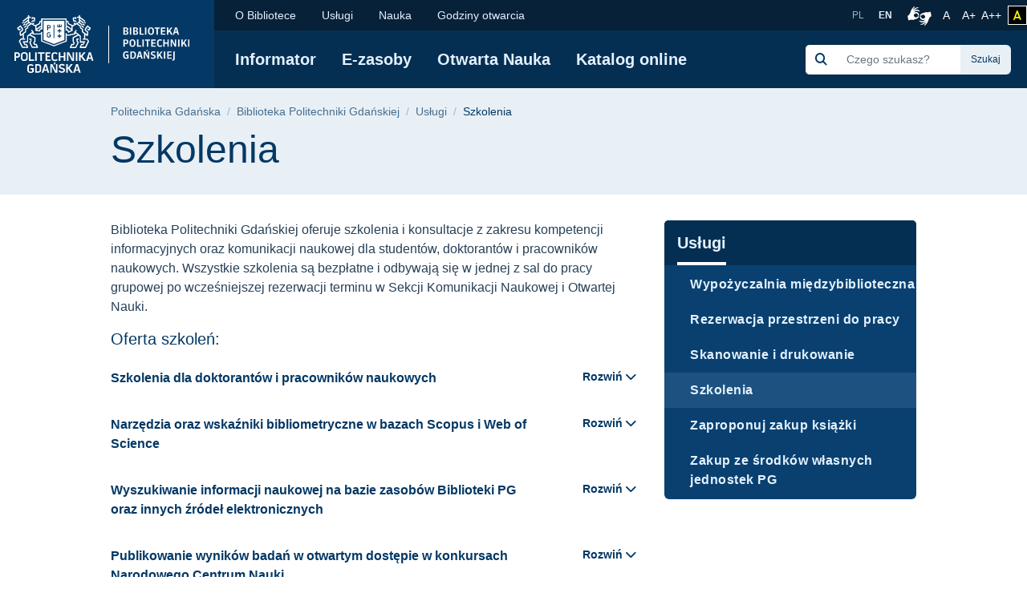

--- FILE ---
content_type: text/html; charset=UTF-8
request_url: https://pg.edu.pl/biblioteka-pg/uslugi/szkolenia
body_size: 58618
content:
<!DOCTYPE html>
<html lang="pl" dir="ltr" prefix="content: http://purl.org/rss/1.0/modules/content/  dc: http://purl.org/dc/terms/  foaf: http://xmlns.com/foaf/0.1/  og: http://ogp.me/ns#  rdfs: http://www.w3.org/2000/01/rdf-schema#  schema: http://schema.org/  sioc: http://rdfs.org/sioc/ns#  sioct: http://rdfs.org/sioc/types#  skos: http://www.w3.org/2004/02/skos/core#  xsd: http://www.w3.org/2001/XMLSchema# ">
<head>

  <meta charset="utf-8" />
<meta name="description" content="Biblioteka Politechniki Gdańskiej oferuje szkolenia i konsultacje z zakresu kompetencji informacyjnych oraz komunikacji naukowej dla studentów, doktorantów i pracowników naukowych. Wszystkie szkolenia są bezpłatne i odbywają się w jednej z sal do pracy grupowej po wcześniejszej rezerwacji terminu w Sekcji Komunikacji Naukowej i Otwartej Nauki." />
<link rel="canonical" href="https://pg.edu.pl/biblioteka-pg/uslugi/szkolenia" />
<meta name="MobileOptimized" content="width" />
<meta name="HandheldFriendly" content="true" />
<meta name="viewport" content="width=device-width, initial-scale=1.0" />
<link rel="icon" href="/themes/custom/politechnika_gdanska/favicon.ico" type="image/vnd.microsoft.icon" />

    <title>Szkolenia - Biblioteka Politechniki Gdańskiej | Politechnika Gdańska</title>
    <link rel="apple-touch-icon" sizes="180x180" href="https://pg.edu.pl/themes/custom/politechnika_gdanska/apple-touch-icon.png">
<link rel="icon" type="image/png" sizes="32x32" href="https://pg.edu.pl/themes/custom/politechnika_gdanska/favicon-32x32.png">
<link rel="icon" type="image/png" sizes="16x16" href="https://pg.edu.pl/themes/custom/politechnika_gdanska/favicon-16x16.png">
<link rel="manifest" href="https://pg.edu.pl/themes/custom/politechnika_gdanska/site.webmanifest">
<link rel="mask-icon" href="https://pg.edu.pl/themes/custom/politechnika_gdanska/safari-pinned-tab.svg" color="#000">
<meta name="msapplication-TileColor" content="#0265f5">
<meta name="theme-color" content="#ffffff">
    <link rel="stylesheet" media="all" href="/files/css/css_Q4dLNl8H_CmcEpe-yIa_ugdJB858mJe7LnDpXgzTK0U.css" />
<link rel="stylesheet" media="all" href="/files/css/css_8PQd4ok3IeoyY5h0LRxx0BZ_tSmrA6R4QRnO3g_qhzg.css" />

    

    <meta property="og:title" content="Szkolenia - Biblioteka Politechniki Gdańskiej | Politechnika Gdańska" />
    <meta property="og:url" content="https://pg.edu.pl/biblioteka-pg/uslugi/szkolenia" />
    <meta property="og:locale" content="pl" />
    <meta property="og:locale:alternate" content="en" />
    <meta property="og:type" content="website" />
    <meta property="og:description" content="Biblioteka Politechniki Gdańskiej oferuje szkolenia i konsultacje z zakresu kompetencji informacyjnych oraz komunikacji naukowej dla studentów, doktorantów i pracowników naukowych. Wszystkie szkolenia są bezpłatne i odbywają się w jednej z sal do pracy grupowej po wcześniejszej rezerwacji terminu w Sekcji Komunikacji Naukowej i Otwartej Nauki." />

          <meta property="og:image" content="https://pg.edu.pl/themes/custom/politechnika_gdanska/images/open-graph/pg-preview-image-pl" />
        <link rel="alternate" hreflang="pl" href="https://pg.edu.pl/biblioteka-pg/uslugi/szkolenia"/>
        <link rel="preconnect" href="https://fonts.gstatic.com">
    <link href="https://fonts.googleapis.com/css2?family=Open+Sans:wght@600&display=swap" rel="stylesheet">
    <meta name="google-site-verification" content="vXRAZ-rX3epUaVWUveBH342mHB2Ad8Y36sxHZIOa5OE" />
    <meta name="deklaracja-dostępności" content="https://pg.edu.pl/deklaracja-dostepnosci">
    <script>
  (function(w,d,s,l,i){w[l]=w[l]||[];w[l].push({'gtm.start':
      new Date().getTime(),event:'gtm.js'});var f=d.getElementsByTagName(s)[0],
    j=d.createElement(s),dl=l!='dataLayer'?'&l='+l:'';j.async=true;j.src=
    'https://www.googletagmanager.com/gtm.js?id='+i+dl;f.parentNode.insertBefore(j,f);
  })(window,document,'script','dataLayer','GTM-5KXDQ3H');
</script>

    </head>
<body class="path-node page-node-type-page">
    <noscript>
  <iframe src="https://www.googletagmanager.com/ns.html?id=GTM-5KXDQ3H" height="0" width="0" style="display:none;visibility:hidden"></iframe>
</noscript>

<ul class="skip-links list-unstyled ">
  <li><a href="#main-nav" class="visually-hidden focusable">Przejdź do menu głównego</a></li>
  <li><a href="#" class="visually-hidden focusable" onclick="document.getElementById('edit-keys--2').focus();">Przejdź do wyszukiwarki</a></li>
  <li><a href="#content" class="visually-hidden focusable">Przejdź do treści</a></li>
  </ul>

<h1 class="sr-only">Szkolenia - Biblioteka Politechniki Gdańskiej | Politechnika Gdańska</h1>


  <div class="dialog-off-canvas-main-canvas" data-off-canvas-main-canvas>
      <script type="application/ld+json">
  {
    "@id": "https://pg.edu.pl",
    "@context": "https://schema.org",
    "@type": "CollegeOrUniversity",
    "name": "Politechnika Gdańska",
    "slogan": "Historia mądrością, przyszłość wyzwaniem",
    "url": "https://pg.edu.pl/",
    "logo": "https://pg.edu.pl/themes/custom/politechnika_gdanska/images/data-types/logo-pl.jpg",
    "startDate": "1945",
    "sameAs": [
      "https://www.facebook.com/PolitechnikaGdanska",
      "https://www.instagram.com/politechnika_gdanska/",
      "https://www.youtube.com/user/politechnikagdanska",
      "https://www.linkedin.com/school/politechnika-gda%C5%84ska/",
      "https://pl.wikipedia.org/wiki/Politechnika_Gda%C5%84ska"
    ],
    "address": {
      "@type": "PostalAddress",
      "streetAddress": "Gabriela Narutowicza 11/12",
      "addressLocality": "Gdańsk",
      "addressRegion": "Pomorskie",
      "postalCode": "80-233",
      "addressCountry": "PL"
    },
    "contactPoint": [
      {
        "@type": "ContactPoint",
        "telephone": "583471100",
        "contactType": "Infolinia"
      },{
        "@type": "ContactPoint",
        "telephone": "583486700",
        "contactType": "Informacje o rekrutacji"
      }
    ],
    "hasMap": "https://campus.pg.edu.pl/",
    "geo": {
      "@type": "GeoCoordinates",
      "latitude": 54.370867,
      "longitude": 18.616314290832513
    }
  }
</script>


  <script type="application/ld+json">
    {
      "@context": "https://schema.org",
      "@type": "WebSite",
      "url": "https://pg.edu.pl/",
      "potentialAction": {
        "@type": "SearchAction",
        "target": {
          "@type": "EntryPoint",
          "urlTemplate": "https://pg.edu.pl/search/global?keys={search_term_string}"
        },
        "query-input": "required name=search_term_string"
      }
    }
  </script>



  <header class="mobile-header d-xl-none ">
    <!-- mobile header -->
    <div class="row no-gutters mobile-logo">
      <div class="col justify-content-between align-items-center d-flex">
        <div class="d-flex mobile-logo-graphics">
                                    <a href="https://pg.edu.pl" class="d-inline-block pg-main-logo">
                <img src="/themes/custom/politechnika_gdanska/images/pg-mobile-logotyp.svg" alt=" Strona główna - Politechnika Gdańska">
              </a>
                      
                      <a href="" class="d-inline-block pg-faculty-logo microsite_logo">
                        <img src="/files/2022-01/pg-logotyp-bpg.svg" alt="Logo Biblioteka Politechniki Gdański" loading="lazy" typeof="foaf:Image" class="img-fluid" />



  
            </a>
                  </div>

        <button class="hamburger hamburger--collapse collapsed" type="button" data-toggle="collapse"
                data-target="#mobile-navigation" aria-controls="mobile-navigation" aria-expanded="false"
                aria-label="Nawigacja mobilna">
          <div class="hamburger-box">
            <div class="hamburger-inner"></div>
          </div>
        </button>
      </div>
    </div>
    <div class="row no-gutters collapse" id="mobile-navigation">
      <div class="col">
          <div>
    <div class="search-group ml-xl-4 ml-xxl-0 mb-xl-2 mb-xxl-0">
  <form block="formularzwyszukiwania" action="/search/global" method="get" id="search-block-form" accept-charset="UTF-8">
  <div class="input-group">
            <div class="input-group-prepend">
              <span class="input-group-text"><img src="https://pg.edu.pl/themes/custom/politechnika_gdanska/images/icon/search-s.svg" alt="Szukaj"></span>
            </div><div class="js-form-item form-item js-form-type-search form-item-keys js-form-item-keys form-no-label">
      <label for="edit-keys" class="visually-hidden">Szukaj</label>
        <input title="Wprowadź słowa, które mają zostać wyszukane." class="form-control search rounded-0 form-search" placeholder="Czego szukasz?" data-drupal-selector="edit-keys" type="search" id="edit-keys" name="keys" value="" size="15" maxlength="128" />

        </div>
<div class="input-group-append"><input class="btn btn-search button js-form-submit form-submit" data-drupal-selector="edit-actions" type="submit" id="edit-actions" value="Szukaj" />
</div>
        </div>
</form>

</div>

      
<nav class="mobile-menu">
            <ul block="mainmenu_mobile" class="list-group list-group-flush level-0">
            <li class="list-group-item">
        <a href="https://pg.edu.pl/biblioteka-pg/informator" data-drupal-link-system-path="node/4307">Informator</a>
                            <button class="btn btn-link show-hide collapsed" data-toggle="collapse" href="#menu-0-1" role="button" aria-expanded="false" aria-controls="menu-0-1">
            <img src="/themes/custom/politechnika_gdanska/images/icon/chevron-down.svg" alt="" aria-hidden="true">
            <span class="sr-only">rozwiń / ukryj kolejny poziom menu</span>
          </button>
                    <ul class="list-group list-group-flush collapse level-1" id="menu-0-1">
              <li class="list-group-item">
        <a href="/biblioteka-pg/informator/zasady-korzystania" data-drupal-link-system-path="node/4324">Zasady korzystania</a>
              </li>
          <li class="list-group-item">
        <a href="https://pg.edu.pl/biblioteka-pg/informator/biblioteka-glowna-i-filie">Biblioteka Główna i filie</a>
              </li>
          <li class="list-group-item">
        <a href="https://pg.edu.pl/node/18717">BPG bez barier</a>
              </li>
          <li class="list-group-item">
        <a href="https://pg.edu.pl/biblioteka-pg/informator/kompetencje-informacyjne" data-drupal-link-system-path="node/2086">Kompetencje informacyjne</a>
              </li>
          <li class="list-group-item">
        <a href="https://pg.edu.pl/biblioteka-pg/informator/regulaminy" data-drupal-link-system-path="node/18414">Regulaminy</a>
              </li>
          <li class="list-group-item">
        <a href="https://pg.edu.pl/biblioteka-pg/informator/faq" data-drupal-link-system-path="node/4325">FAQ</a>
              </li>
          <li class="list-group-item">
        <a href="https://ankiety.pg.edu.pl/722141?lang=pl" target="_blank" rel="noopener nofollow">Zadaj pytanie</a>
              </li>
      </ul>
    
              </li>
          <li class="list-group-item">
        <a href="https://pg.edu.pl/biblioteka-pg/e-zasoby" data-drupal-link-system-path="node/4309">E-zasoby</a>
                            <button class="btn btn-link show-hide collapsed" data-toggle="collapse" href="#menu-0-2" role="button" aria-expanded="false" aria-controls="menu-0-2">
            <img src="/themes/custom/politechnika_gdanska/images/icon/chevron-down.svg" alt="" aria-hidden="true">
            <span class="sr-only">rozwiń / ukryj kolejny poziom menu</span>
          </button>
                    <ul class="list-group list-group-flush collapse level-1" id="menu-0-2">
              <li class="list-group-item">
        <a href="https://katalogbpg.pg.edu.pl/discovery/dbsearch?vid=48FAR_PGD%3A48PGD&amp;lang=pl" target="_blank" rel="noopener nofollow">Bazy danych</a>
              </li>
          <li class="list-group-item">
        <a href="https://browzine.com/libraries/3528/subjects" target="_blank" rel="noopener nofollow">E-czasopisma</a>
              </li>
          <li class="list-group-item">
        <a href="https://pg.edu.pl/biblioteka-pg/e-zasoby/wsparcie-e-zasobow" data-drupal-link-system-path="node/23846">Wsparcie e-zasobów</a>
              </li>
          <li class="list-group-item">
        <a href="https://pg.edu.pl/biblioteka-pg/e-zasoby/bazy-w-dostepie-testowym" data-drupal-link-system-path="node/2083">Bazy w dostępie testowym</a>
              </li>
          <li class="list-group-item">
        <a href="https://pg.edu.pl/biblioteka-pg/e-zasoby/most-wiedzy" data-drupal-link-system-path="node/18381">MOST Wiedzy</a>
              </li>
          <li class="list-group-item">
        <a href="https://pg.edu.pl/biblioteka-pg/e-zasoby/pomorska-biblioteka-cyfrowa" data-drupal-link-system-path="node/18384">Pomorska Biblioteka Cyfrowa</a>
              </li>
          <li class="list-group-item">
        <a href="https://pg.edu.pl/biblioteka-pg/e-zasoby/normy" data-drupal-link-system-path="node/17373">Normy</a>
              </li>
          <li class="list-group-item">
        <a href="https://muzealia.pg.edu.pl/" target="_blank" rel="noopener nofollow">Katalog Zbiorów Muzealnych</a>
              </li>
      </ul>
    
              </li>
          <li class="list-group-item">
        <a href="https://pg.edu.pl/centrum-kompetencji-otwartej-nauki" data-drupal-link-system-path="node/3932">Otwarta Nauka</a>
              </li>
          <li class="list-group-item">
        <a href="https://katalogbpg.pg.edu.pl/" target="_blank" rel="noopener nofollow">Katalog online</a>
              </li>
      </ul>
    
</nav>


  
      
<nav class="mobile-secondmenu">
          <ul block="secondmenu_mobile" class="list-group list-group-flush level-0">
            <li class="list-group-item">
        <a href="https://pg.edu.pl/biblioteka-pg/o-bibliotece" data-drupal-link-system-path="node/4311">O Bibliotece</a>
                            <button class="btn btn-link show-hide collapsed" data-toggle="collapse" href="#menu-second-0-1" role="button" aria-expanded="false" aria-controls="menu-second-0-1">
            <img src="/themes/custom/politechnika_gdanska/images/icon/chevron-down.svg" alt="" aria-hidden="true">
            <span class="sr-only">rozwiń / ukryj kolejny poziom menu</span>
          </button>
                    <ul class="list-group list-group-flush collapse level-1" id="menu-second-0-1">
              <li class="list-group-item">
        <a href="https://pg.edu.pl/biblioteka-pg/o-bibliotece/struktura-organizacyjna" data-drupal-link-system-path="node/4261">Struktura organizacyjna</a>
              </li>
          <li class="list-group-item">
        <a href="https://pg.edu.pl/biblioteka-pg/o-bibliotece/zbiory" data-drupal-link-system-path="node/18969">Zbiory</a>
              </li>
          <li class="list-group-item">
        <a href="https://pg.edu.pl/biblioteka-pg/o-bibliotece/dzialalnosc" data-drupal-link-system-path="node/18461">Działalność</a>
              </li>
          <li class="list-group-item">
        <a href="https://pg.edu.pl/biblioteka-pg/o-bibliotece/historia-bpg">Historia BPG</a>
              </li>
          <li class="list-group-item">
        <a href="https://pg.edu.pl/biblioteka-pg/o-bibliotece/kontakt" data-drupal-link-system-path="node/18546">Kontakt</a>
              </li>
      </ul>
    
              </li>
          <li class="list-group-item">
        <a href="https://pg.edu.pl/biblioteka-pg/uslugi" data-drupal-link-system-path="node/4313">Usługi</a>
                            <button class="btn btn-link show-hide collapsed" data-toggle="collapse" href="#menu-second-0-2" role="button" aria-expanded="true" aria-controls="menu-second-0-2">
            <img src="/themes/custom/politechnika_gdanska/images/icon/chevron-down.svg" alt="" aria-hidden="true">
            <span class="sr-only">rozwiń / ukryj kolejny poziom menu</span>
          </button>
                    <ul class="list-group list-group-flush collapse level-1" id="menu-second-0-2">
              <li class="list-group-item">
        <a href="https://pg.edu.pl/biblioteka-pg/uslugi/wypozyczalnia-miedzybiblioteczna" data-drupal-link-system-path="node/18516">Wypożyczalnia międzybiblioteczna</a>
              </li>
          <li class="list-group-item">
        <a href="https://pg.edu.pl/biblioteka-pg/uslugi/rezerwacja-przestrzeni-do-pracy" data-drupal-link-system-path="node/18663">Rezerwacja przestrzeni do pracy</a>
              </li>
          <li class="list-group-item">
        <a href="https://pg.edu.pl/biblioteka-pg/uslugi/skanowanie-i-drukowanie" data-drupal-link-system-path="node/18838">Skanowanie i drukowanie</a>
              </li>
          <li class="list-group-item">
        <a href="https://pg.edu.pl/biblioteka-pg/uslugi/szkolenia" data-drupal-link-system-path="node/4320" class="is-active">Szkolenia</a>
              </li>
          <li class="list-group-item">
        <a href="https://pg.edu.pl/biblioteka-pg/uslugi/zaproponuj-zakup-ksiazki" data-drupal-link-system-path="node/18515">Zaproponuj zakup książki</a>
              </li>
          <li class="list-group-item">
        <a href="https://pg.edu.pl/biblioteka-pg/uslugi/zakup-ze-srodkow-wlasnych-jednostek-pg" data-drupal-link-system-path="node/18967">Zakup ze środków własnych jednostek PG</a>
              </li>
      </ul>
    
              </li>
          <li class="list-group-item">
        <a href="https://pg.edu.pl/biblioteka-pg/nauka" data-drupal-link-system-path="node/4310">Nauka</a>
                            <button class="btn btn-link show-hide collapsed" data-toggle="collapse" href="#menu-second-0-3" role="button" aria-expanded="false" aria-controls="menu-second-0-3">
            <img src="/themes/custom/politechnika_gdanska/images/icon/chevron-down.svg" alt="" aria-hidden="true">
            <span class="sr-only">rozwiń / ukryj kolejny poziom menu</span>
          </button>
                    <ul class="list-group list-group-flush collapse level-1" id="menu-second-0-3">
              <li class="list-group-item">
        <a href="https://pg.edu.pl/biblioteka-pg/nauka/prace-doktorskie" data-drupal-link-system-path="node/18409">Prace doktorskie</a>
              </li>
          <li class="list-group-item">
        <a href="https://pg.edu.pl/biblioteka-pg/nauka/dorobek-naukowy" data-drupal-link-system-path="node/2298">Dorobek naukowy</a>
              </li>
          <li class="list-group-item">
        <a href="https://pg.edu.pl/biblioteka-pg/nauka/bibliometria" data-drupal-link-system-path="node/18386">Bibliometria</a>
              </li>
          <li class="list-group-item">
        <a href="https://pg.edu.pl/biblioteka-pg/nauka/rzetelnosc-badan-naukowych" data-drupal-link-system-path="node/17622">Rzetelność badań naukowych</a>
              </li>
          <li class="list-group-item">
        <a href="https://pg.edu.pl/biblioteka-pg/nauka/gdzie-publikowac" data-drupal-link-system-path="node/4331">Gdzie publikować?</a>
              </li>
          <li class="list-group-item">
        <a href="https://pg.edu.pl/biblioteka-pg/nauka/ocena-wnioskow-w-ncn" data-drupal-link-system-path="node/23417">Ocena wniosków w NCN</a>
              </li>
      </ul>
    
              </li>
          <li class="list-group-item">
        <a href="https://pg.edu.pl/biblioteka-pg/godziny-otwarcia" data-drupal-link-system-path="node/2080">Godziny otwarcia</a>
              </li>
      </ul>
    
</nav>


  <div class="language-switcher-language-entity block block-language block-language-blocklanguage-interface" id="block-przelacznikwersjijezykowej" role="navigation">
  
    
      <ul class="list-unstyled language-select"><li class="">
        <a hreflang="pl" data-drupal-link-system-path="node/4320" class="pl is-active" href="https://pg.edu.pl/biblioteka-pg/uslugi/szkolenia">
            PL
        </a>
      </li><li class="">
        <a  hreflang="en" data-drupal-link-system-path="node/5417" class="en" href="https://pg.edu.pl/en/gdansk-tech-library/services">
            EN
        </a>
      </li></ul>
  </div>

  </div>

      </div>
    </div>
  </header>

  <header class="desktop-header d-none d-xl-block ">
    <!-- desktop header -->
    <div class="container-wide">
      <div class="row no-gutters">
        <div class="col-auto d-flex align-items-center header-logo">

                      <a href="https://pg.edu.pl" class="pg-main-logo">
              <img src="/themes/custom/politechnika_gdanska/images/pg-logotyp.svg" alt=" Strona główna - Politechnika Gdańska">
            </a>
          
                      <a href="https://pg.edu.pl/biblioteka-pg" class="d-inline-block pg-faculty-logo microsite_logo">
                        <img src="/files/2022-01/pg-logotyp-bpg.svg" alt="Logo Biblioteka Politechniki Gdański" loading="lazy" typeof="foaf:Image" class="img-fluid" />



  
            </a>
          
        </div>
        <div class="col d-flex flex-column">
          <div class="small-bar d-flex align-items-center justify-content-end">

                
      
<nav class="second-nav mr-auto">
        
        <ul block="secondmenu" class="list-unstyled list-inline m-0 mr-auto">
    
                <li class="list-inline-item">
            <a href="https://pg.edu.pl/biblioteka-pg/o-bibliotece" data-drupal-link-system-path="node/4311">O Bibliotece</a>
                  
          <ul class="list-unstyled next-level rounded-bottom">
    
                  <li>
            <a href="https://pg.edu.pl/biblioteka-pg/o-bibliotece/struktura-organizacyjna" data-drupal-link-system-path="node/4261">Struktura organizacyjna</a>
            </li>
                  <li>
            <a href="https://pg.edu.pl/biblioteka-pg/o-bibliotece/zbiory" data-drupal-link-system-path="node/18969">Zbiory</a>
            </li>
                  <li>
            <a href="https://pg.edu.pl/biblioteka-pg/o-bibliotece/dzialalnosc" data-drupal-link-system-path="node/18461">Działalność</a>
            </li>
                  <li>
            <a href="https://pg.edu.pl/biblioteka-pg/o-bibliotece/historia-bpg">Historia BPG</a>
            </li>
                  <li>
            <a href="https://pg.edu.pl/biblioteka-pg/o-bibliotece/kontakt" data-drupal-link-system-path="node/18546">Kontakt</a>
            </li>
    
    </ul>
  

            </li>
                <li class="list-inline-item">
            <a href="https://pg.edu.pl/biblioteka-pg/uslugi" data-drupal-link-system-path="node/4313">Usługi</a>
                  
          <ul class="list-unstyled next-level rounded-bottom">
    
                  <li>
            <a href="https://pg.edu.pl/biblioteka-pg/uslugi/wypozyczalnia-miedzybiblioteczna" data-drupal-link-system-path="node/18516">Wypożyczalnia międzybiblioteczna</a>
            </li>
                  <li>
            <a href="https://pg.edu.pl/biblioteka-pg/uslugi/rezerwacja-przestrzeni-do-pracy" data-drupal-link-system-path="node/18663">Rezerwacja przestrzeni do pracy</a>
            </li>
                  <li>
            <a href="https://pg.edu.pl/biblioteka-pg/uslugi/skanowanie-i-drukowanie" data-drupal-link-system-path="node/18838">Skanowanie i drukowanie</a>
            </li>
                  <li>
            <a href="https://pg.edu.pl/biblioteka-pg/uslugi/szkolenia" data-drupal-link-system-path="node/4320" class="is-active">Szkolenia</a>
            </li>
                  <li>
            <a href="https://pg.edu.pl/biblioteka-pg/uslugi/zaproponuj-zakup-ksiazki" data-drupal-link-system-path="node/18515">Zaproponuj zakup książki</a>
            </li>
                  <li>
            <a href="https://pg.edu.pl/biblioteka-pg/uslugi/zakup-ze-srodkow-wlasnych-jednostek-pg" data-drupal-link-system-path="node/18967">Zakup ze środków własnych jednostek PG</a>
            </li>
    
    </ul>
  

            </li>
                <li class="list-inline-item">
            <a href="https://pg.edu.pl/biblioteka-pg/nauka" data-drupal-link-system-path="node/4310">Nauka</a>
                  
          <ul class="list-unstyled next-level rounded-bottom">
    
                  <li>
            <a href="https://pg.edu.pl/biblioteka-pg/nauka/prace-doktorskie" data-drupal-link-system-path="node/18409">Prace doktorskie</a>
            </li>
                  <li>
            <a href="https://pg.edu.pl/biblioteka-pg/nauka/dorobek-naukowy" data-drupal-link-system-path="node/2298">Dorobek naukowy</a>
            </li>
                  <li>
            <a href="https://pg.edu.pl/biblioteka-pg/nauka/bibliometria" data-drupal-link-system-path="node/18386">Bibliometria</a>
            </li>
                  <li>
            <a href="https://pg.edu.pl/biblioteka-pg/nauka/rzetelnosc-badan-naukowych" data-drupal-link-system-path="node/17622">Rzetelność badań naukowych</a>
            </li>
                  <li>
            <a href="https://pg.edu.pl/biblioteka-pg/nauka/gdzie-publikowac" data-drupal-link-system-path="node/4331">Gdzie publikować?</a>
            </li>
                  <li>
            <a href="https://pg.edu.pl/biblioteka-pg/nauka/ocena-wnioskow-w-ncn" data-drupal-link-system-path="node/23417">Ocena wniosków w NCN</a>
            </li>
    
    </ul>
  

            </li>
                <li class="list-inline-item">
            <a href="https://pg.edu.pl/biblioteka-pg/godziny-otwarcia" data-drupal-link-system-path="node/2080">Godziny otwarcia</a>
            </li>
    
    </ul>
  

</nav>


  <div class="language-switcher-language-entity block block-language block-language-blocklanguage-interface" id="block-language-switcher" role="navigation">
  
    
      <ul class="list-unstyled language-select"><li class="">
        <a hreflang="pl" data-drupal-link-system-path="node/4320" class="pl is-active" href="https://pg.edu.pl/biblioteka-pg/uslugi/szkolenia">
            PL
        </a>
      </li><li class="">
        <a  hreflang="en" data-drupal-link-system-path="node/5417" class="en" href="https://pg.edu.pl/en/gdansk-tech-library/services">
            EN
        </a>
      </li></ul>
  </div>



            <a class="migam_icon" href="https://tlumacz.migam.org/nrUOObPmBSjThPHoLNRG" rel="nofollow">
              <img src="/themes/custom/politechnika_gdanska/images/migam_icon.svg" alt="">
              <span class="sr-only">Połączenie z tłumaczem języka migowego</span>
            </a>

            <ul class="list-unstyled list-inline p-0 m-0">
              <li class="list-inline-item mr-0">
                <a class="fontsize-block" href="https://pg.edu.pl/biblioteka-pg/uslugi/szkolenia?fontsize=fontsize-normal" rel="nofollow">
                  A
                  <span class="sr-only">Rozmiar czcionki normalny</span>
                </a>
              </li>
              <li class="list-inline-item mr-0">
                <a class="fontsize-block" href="https://pg.edu.pl/biblioteka-pg/uslugi/szkolenia?fontsize=fontsize-medium" rel="nofollow">
                  A+
                  <span class="sr-only">Czcionka większa</span>
                </a>
              </li>
              <li class="list-inline-item mr-2">
                <a class="fontsize-block" href="https://pg.edu.pl/biblioteka-pg/uslugi/szkolenia?fontsize=fontsize-large" rel="nofollow">
                  A++
                  <span class="sr-only">Czcionka największa</span>
                </a>
              </li>
            </ul>
            <a class="contrast-block contrast-change-link" href="https://pg.edu.pl/biblioteka-pg/uslugi/szkolenia?contrast=contrast-yb" rel="nofollow">
              <i class="fa-solid fa-a" aria-hidden="true"></i>
              <span class="sr-only">zmień kontrast</span>
            </a>

          </div>
          <div
            class="main-bar d-flex flex-grow-1 flex-wrap flex-xl-row align-items-xl-center justify-content-xl-left justify-content-xxl-between align-items-xl-left">

                
      
<nav id="main-nav"  class="main-nav">
    
        <ul block="mainmenu_desktop" class="list-unstyled list-inline m-0">
    
                <li class="list-inline-item">
            <a href="https://pg.edu.pl/biblioteka-pg/informator" data-drupal-link-system-path="node/4307">Informator</a>
                  
        <ul class="list-unstyled next-level rounded-bottom">
    
                  <li>
            <a href="/biblioteka-pg/informator/zasady-korzystania" data-drupal-link-system-path="node/4324">Zasady korzystania</a>
            </li>
                  <li>
            <a href="https://pg.edu.pl/biblioteka-pg/informator/biblioteka-glowna-i-filie">Biblioteka Główna i filie</a>
            </li>
                  <li>
            <a href="https://pg.edu.pl/node/18717">BPG bez barier</a>
            </li>
                  <li>
            <a href="https://pg.edu.pl/biblioteka-pg/informator/kompetencje-informacyjne" data-drupal-link-system-path="node/2086">Kompetencje informacyjne</a>
            </li>
                  <li>
            <a href="https://pg.edu.pl/biblioteka-pg/informator/regulaminy" data-drupal-link-system-path="node/18414">Regulaminy</a>
            </li>
                  <li>
            <a href="https://pg.edu.pl/biblioteka-pg/informator/faq" data-drupal-link-system-path="node/4325">FAQ</a>
            </li>
                  <li>
            <a href="https://ankiety.pg.edu.pl/722141?lang=pl" target="_blank" rel="noopener nofollow">Zadaj pytanie</a>
            </li>
    
  </ul>
  

            </li>
                <li class="list-inline-item">
            <a href="https://pg.edu.pl/biblioteka-pg/e-zasoby" data-drupal-link-system-path="node/4309">E-zasoby</a>
                  
        <ul class="list-unstyled next-level rounded-bottom">
    
                  <li>
            <a href="https://katalogbpg.pg.edu.pl/discovery/dbsearch?vid=48FAR_PGD%3A48PGD&amp;lang=pl" target="_blank" rel="noopener nofollow">Bazy danych</a>
            </li>
                  <li>
            <a href="https://browzine.com/libraries/3528/subjects" target="_blank" rel="noopener nofollow">E-czasopisma</a>
            </li>
                  <li>
            <a href="https://pg.edu.pl/biblioteka-pg/e-zasoby/wsparcie-e-zasobow" data-drupal-link-system-path="node/23846">Wsparcie e-zasobów</a>
            </li>
                  <li>
            <a href="https://pg.edu.pl/biblioteka-pg/e-zasoby/bazy-w-dostepie-testowym" data-drupal-link-system-path="node/2083">Bazy w dostępie testowym</a>
            </li>
                  <li>
            <a href="https://pg.edu.pl/biblioteka-pg/e-zasoby/most-wiedzy" data-drupal-link-system-path="node/18381">MOST Wiedzy</a>
            </li>
                  <li>
            <a href="https://pg.edu.pl/biblioteka-pg/e-zasoby/pomorska-biblioteka-cyfrowa" data-drupal-link-system-path="node/18384">Pomorska Biblioteka Cyfrowa</a>
            </li>
                  <li>
            <a href="https://pg.edu.pl/biblioteka-pg/e-zasoby/normy" data-drupal-link-system-path="node/17373">Normy</a>
            </li>
                  <li>
            <a href="https://muzealia.pg.edu.pl/" target="_blank" rel="noopener nofollow">Katalog Zbiorów Muzealnych</a>
            </li>
    
  </ul>
  

            </li>
                <li class="list-inline-item">
            <a href="https://pg.edu.pl/centrum-kompetencji-otwartej-nauki" data-drupal-link-system-path="node/3932">Otwarta Nauka</a>
            </li>
                <li class="list-inline-item">
            <a href="https://katalogbpg.pg.edu.pl/" target="_blank" rel="noopener nofollow">Katalog online</a>
            </li>
    
  </ul>
  

</nav>


  <div class="search-group ml-xl-4 ml-xxl-0 mb-xl-2 mb-xxl-0">
  <form block="politechnika_gdanska_search" action="/search/global" method="get" id="search-block-form" accept-charset="UTF-8">
  <div class="input-group">
            <div class="input-group-prepend">
              <span class="input-group-text"><img src="https://pg.edu.pl/themes/custom/politechnika_gdanska/images/icon/search-s.svg" alt="Szukaj"></span>
            </div><div class="js-form-item form-item js-form-type-search form-item-keys js-form-item-keys form-no-label">
      <label for="edit-keys" class="visually-hidden">Szukaj</label>
        <input title="Wprowadź słowa, które mają zostać wyszukane." class="form-control search rounded-0 form-search" placeholder="Czego szukasz?" data-drupal-selector="edit-keys" type="search" id="edit-keys" name="keys" value="" size="15" maxlength="128" />

        </div>
<div class="input-group-append"><input class="btn btn-search button js-form-submit form-submit" data-drupal-selector="edit-actions" type="submit" id="edit-actions" value="Szukaj" />
</div>
        </div>
</form>

</div>



          </div>
        </div>
      </div>
    </div>
  </header>


  

      <section class="title-bar">
      <div class="container">
        <div class="row">
          <div class="col">
              <div>
    <div id="block-politechnika-gdanska-breadcrumbs" class="block block-system block-system-breadcrumb-block">
  
    
        <nav role="navigation" aria-labelledby="system-breadcrumb">
    <h2 id="system-breadcrumb" class="sr-only">Ścieżka nawigacyjna</h2>
    <ol class="breadcrumb">
                        <li class="breadcrumb-item"><a href="https://pg.edu.pl/" title="Wróć do Politechnika Gdańska">Politechnika Gdańska</a></li>
                                <li class="breadcrumb-item"><a href="https://pg.edu.pl/biblioteka-pg" title="Wróć do Biblioteka Politechniki Gdańskiej">Biblioteka Politechniki Gdańskiej</a></li>
                                <li class="breadcrumb-item"><a href="https://pg.edu.pl/biblioteka-pg/uslugi" title="Wróć do Usługi">Usługi</a></li>
                                <li class="breadcrumb-item active">
            Szkolenia
          </li>
                  </ol>
  </nav>

  <script type="application/ld+json">
  {
  "@context": "https://schema.org",
    "@type": "BreadcrumbList",
    "itemListElement": [
                          {
        "@type": "ListItem",
        "position": 1,
                "item": "https://pg.edu.plhttps://pg.edu.pl/biblioteka-pg",
                "name": "Biblioteka Politechniki Gdańskiej"
        }
                ,
                              {
        "@type": "ListItem",
        "position": 2,
                "item": "https://pg.edu.plhttps://pg.edu.pl/biblioteka-pg/uslugi",
                "name": "Usługi"
        }
                ,
                              {
        "@type": "ListItem",
        "position": 3,
                "name": "Szkolenia"
        }
                  ]
  }
</script>


  </div>

  </div>


            <h2 class="sr-only">Treść strony</h2>

                                        <div>
    <div id="block-tytulstrony" class="block block-core block-page-title-block">
  
    
      
  <h2 class="h1">Szkolenia</h2>



  </div>

  </div>

                      </div>
        </div>
      </div>
    </section>
  
  <main id="content">
      <div>
    <div data-drupal-messages-fallback class="hidden"></div>
<div id="block-politechnika-gdanska-content" class="block block-system block-system-main-block">
  
    
      <article role="article" about="https://pg.edu.pl/biblioteka-pg/uslugi/szkolenia" typeof="schema:WebPage">
  
      <span property="schema:name" content="Szkolenia" class="hidden"></span>


  
  
  <div>
    <div  class="page-content">
  <div class="container">
    <div class="row d-lg-grid">
        <div class="col-12 sidebar-menu-1">

          
        </div>
        <div class="col-12 mb-3 mb-lg-0 main-content">

                      <div class="block block-layout-builder block-field-blocknodepagebody">
  
    
      
            <div property="schema:text"><div class="tex2jax_process"><p>Biblioteka Politechniki Gdańskiej oferuje szkolenia i konsultacje z zakresu kompetencji informacyjnych oraz komunikacji naukowej dla studentów, doktorantów i pracowników naukowych. Wszystkie szkolenia są bezpłatne i odbywają się w jednej z sal do pracy grupowej po wcześniejszej rezerwacji terminu w Sekcji Komunikacji Naukowej i Otwartej Nauki.</p>

<h5>Oferta szkoleń:</h5>

<div class="container-collapse"><button aria-expanded="false" class="collapsable-header" data-toggle="collapse">Szkolenia dla doktorantów i pracowników naukowych</button>

<div>&nbsp;
<ul>
	<li>jak i gdzie publikować? Strategia wyboru czasopisma (punktacja MNiSW, indeksacja czasopism, Impact Factor czasopisma ect.)</li>
	<li>cytowania i Index Hirscha w różnych bazach bibliometrycznych</li>
	<li>elementy prawa autorskiego dla naukowców</li>
	<li>Open Access jako model publikacji</li>
	<li>Open Research Data</li>
	<li>nowe mierniki czasopism (np. altmetrics)</li>
	<li>promocja dorobku naukowego w sieci</li>
	<li>rozwijanie warsztatu z zakresu prac naukowo badawczych - narzędzia i serwisy dla naukowców</li>
	<li>wyszukiwanie informacji w specjalistycznych bazach danych</li>
</ul>

<p>Termin: do uzgodnienia z Sekcją Komunikacji Naukowej i Otwartej Nauki<br />
Kontakt: <a href="mailto:magdalena.szuflita@pg.edu.pl">magdalena.szuflita@pg.edu.pl</a><br />
Uwagi: tematy szkoleń można ze sobą łączyć</p>
</div>
</div>

<div class="container-collapse"><button aria-expanded="false" class="collapsable-header" data-toggle="collapse">Narzędzia oraz wskaźniki bibliometryczne w bazach Scopus i Web of Science</button>

<div>&nbsp;
<ul>
	<li>InCites i SciVal</li>
	<li>Journal Impact Factor i CiteScore</li>
	<li>Eigener Factor i SCImago Journal Rank</li>
	<li>Category Normalized Citation Impact i SNIP</li>
	<li>JIF Quartile i CiteScore Rank</li>
</ul>

<p>Termin: do uzgodnienia z Sekcją Komunikacji Naukowej i Otwartej Nauki<br />
Kontakt: <a href="mailto:open-data@pg.edu.pl">open-data@pg.edu.pl</a></p>
</div>
</div>

<div class="container-collapse"><button aria-expanded="false" class="collapsable-header" data-toggle="collapse">Wyszukiwanie informacji naukowej na bazie zasobów Biblioteki PG oraz innych źródeł elektronicznych</button>

<div>&nbsp;
<ul>
	<li>najważniejsze e-źródła dostępne w Bibliotece PG</li>
	<li>zasadami korzystania z zasobów elektronicznych</li>
	<li>kompleksowe przeszukiwanie baz danych, katalogów elektronicznych, e-booków i e-czasopism za pomocą multiwyszukiwarki</li>
</ul>

<p>Termin: do uzgodnienia z Sekcją Komunikacji Naukowej i Otwartej Nauki<br />
Kontakt: <a href="mailto:open-data@pg.edu.pl">open-data@pg.edu.pl</a></p>
</div>
</div>

<div class="container-collapse"><button aria-expanded="false" class="collapsable-header" data-toggle="collapse">Publikowanie wyników badań w otwartym dostępie w konkursach Narodowego Centrum Nauki</button>

<div>&nbsp;
<ul>
	<li>omówienie dokumentu "Polityka publikowania w otwartym dostępie wyników badań stanowiących efekty realizacji projektów badawczych, staży, stypendiów naukowych, działań naukowych i komponentów badawczych"</li>
	<li>ścieżki otwartego dostępu w polityce NCN, ze szczególnym uwzględnieniem udostępniania manuskryptu w repozytorium</li>
	<li>raportowanie publikacji przedstawiających wyniki badań będących efektem realizacji projektów badawczych</li>
</ul>

<p>Termin: do uzgodnienia z Sekcją Komunikacji Naukowej i Otwartej Nauki<br />
Kontakt: <a href="mailto:open-access@pg.edu.pl">open-access@pg.edu.pl</a></p>
</div>
</div>

<div class="container-collapse"><button aria-expanded="false" class="collapsable-header" data-toggle="collapse"><id="Podstawy-normalizacji>Podstawy normalizacji</button>

<div>&nbsp;
<ul>
	<li>wyszukiwania informacji normalizacyjnej na bazie zasobów Biblioteki PG</li>
	<li>normy polskie w innych zasobach elektronicznych</li>
</ul>

<p>Termin: do uzgodnienia z Sekcją Komunikacji Naukowej i Otwartej Nauki<br />
Kontakt: <a href="mailto:normy.bpg@pg.edu.pl">normy.bpg@pg.edu.pl</a></p>
</div>
</div>

<div class="container-collapse"><button aria-expanded="false" class="collapsable-header" data-toggle="collapse">Szkolenia organizowane przez Centrum Kompetencji Otwartej Nauki</button>

<div>&nbsp;
<ul>
	<li>plan zarządzania danymi na podstawie wytycznych NCN</li>
	<li>otwarte dane badawcze (metadane, udostępnianie)</li>
	<li>repozytoria danych badawczych</li>
	<li>otwarte dane budowane w publikacjach naukowych</li>
</ul>

<p>Termin: <a href="https://pg.edu.pl/openscience/o-nas/szkolenia" rel=" noopener nofollow" target="_blank">sprawdź nadchodzące szkolenia na stronie CKON</a><br />
Kontakt: <a href="mailto:open-data@pg.edu.pl">open-data@pg.edu.pl</a></p>
</div>
</div>
</div></div>
      
  </div>

          
        </div>
        <div class="col-12 sidebar-menu-2">

                      <div class="block block-entity-hierarchy-microsite block-entity-hierarchy-microsite-menu">
  
    
      

<div class="card card-blue side-menu">
  <div class="card-header">
    <h2 class="h5">
      <span class="sr-only">Nawigacja</span>
      <span>
        <a href="https://pg.edu.pl/biblioteka-pg/uslugi">Usługi</a>
      </span>
    </h2>
  </div>
  
              <ul class="list-group list-group-flush level-0 accordion"">
    
          
      
      <li class="list-group-item">
        <a href="https://pg.edu.pl/biblioteka-pg/uslugi/wypozyczalnia-miedzybiblioteczna" data-drupal-link-system-path="node/18516">Wypożyczalnia międzybiblioteczna</a>

              </li>
          
      
      <li class="list-group-item">
        <a href="https://pg.edu.pl/biblioteka-pg/uslugi/rezerwacja-przestrzeni-do-pracy" data-drupal-link-system-path="node/18663">Rezerwacja przestrzeni do pracy</a>

              </li>
          
      
      <li class="list-group-item">
        <a href="https://pg.edu.pl/biblioteka-pg/uslugi/skanowanie-i-drukowanie" data-drupal-link-system-path="node/18838">Skanowanie i drukowanie</a>

              </li>
          
      
      <li class="list-group-item">
        <a href="https://pg.edu.pl/biblioteka-pg/uslugi/szkolenia" data-drupal-link-system-path="node/4320" class="is-active">Szkolenia</a>

              </li>
          
      
      <li class="list-group-item">
        <a href="https://pg.edu.pl/biblioteka-pg/uslugi/zaproponuj-zakup-ksiazki" data-drupal-link-system-path="node/18515">Zaproponuj zakup książki</a>

              </li>
          
      
      <li class="list-group-item">
        <a href="https://pg.edu.pl/biblioteka-pg/uslugi/zakup-ze-srodkow-wlasnych-jednostek-pg" data-drupal-link-system-path="node/18967">Zakup ze środków własnych jednostek PG </a>

              </li>
        </ul>
  
</div>


  </div>

                    
        </div>
    </div>
  </div>
</div>

  </div>

</article>

  </div>
<div id="block-fixedbutton-2" class="block block-gut-fixed-button block-fixed-button">
  
    
        <a href="https://pg.edu.pl/podaruj?utm_source=pg.edu.pl&amp;utm_medium=give-button&amp;utm_campaign=give?utm_source=pg.edu.pl&amp;utm_medium=give-button&amp;utm_campaign=give"
              class="fixed_button fixed"
        id="fixed-btn"
       >
    Podaruj PG
  </a>



  </div>

  </div>

  </main>

      <footer>
      <div class="bg-secondary text-white">
        <div class="container">
          <div class="row footer-menu" id="accordionFooter">
                          <div class="col-lg-3 footer-line order-lg-last text-center text-lg-left my-3 my-lg-0">

                <strong class="ml-lg-3 d-none d-lg-inline">
                  Partnerstwa
                </strong>
                <strong class="collapsed d-lg-none" data-toggle="collapse" data-target="#column4" aria-expanded="false"
                        aria-controls="column4" id="column4Header">
                  Partnerstwa
                </strong>
                <div id="column4" class="collapse d-lg-flex flex-column align-items-lg-start aria-labelledby="column4Header"
                     data-parent="#accordionFooter">

                  
                    <a href="https://pg.edu.pl/enhance/sojusz-enhance" class="d-inline-block text-center ml-lg-3 mt-lg-2 mb-lg-2">
                      <img src="/themes/custom/politechnika_gdanska/images/enhance_white-300x113.png"
                           alt="Strona główna - Sojusz ENHANCE" class="logo-footer-zf pl-0">
                    </a>

                    <a href="https://faru.edu.pl/" class="d-inline-block text-center ml-3 mb-lg-2">
                      <img src="/themes/custom/politechnika_gdanska/images/ZUF_logotyp_pl.svg"
                           alt="Strona główna - Związek Uczelni Fahrenheita" class="logo-footer-zf pl-0">
                    </a>

                    <a href="https://wir.eti.pg.gda.pl/ask/" class="d-inline-block text-center ml-3">
                      <img src="/themes/custom/politechnika_gdanska/images/logo_ASK_biale_pl.png"
                           alt="Strona główna - Akademicka Sieć Kosmiczna" class="logo-footer-zf pl-0">
                    </a>

                                  </div>


                              </div>
              <div class="col-lg-3 footer-line my-3 my-lg-0 text-center text-lg-left">
                <strong class="ml-lg-3 d-none d-lg-inline">
                  Informacje o
                </strong>
                <strong class="collapsed d-lg-none" data-toggle="collapse" data-target="#columnOne" aria-expanded="false"
                        aria-controls="columnOne" id="columnOneHeader">
                  Informacje o
                </strong>
                <div id="columnOne" class="collapse d-lg-block" aria-labelledby="columnOneHeader"
                     data-parent="#accordionFooter">
                    <div>
    
      
<nav>
          <ul block="stopkakolumna1" class="list-unstyled mb-0 ml-3 mt-3">
                  <li>
            <a href="https://pg.edu.pl/badawcza/">Uczelnia Badawcza </a>
            </li>
                <li>
            <a href="https://pg.edu.pl/zrownowazony-rozwoj">Zrównoważony rozwój</a>
            </li>
                <li>
            <a href="https://pg.edu.pl/uczelnia/wydzialy" data-drupal-link-system-path="node/1644">Wydziały</a>
            </li>
                <li>
            <a href="https://pg.edu.pl/uczelnia/organizacja/jednostki-i-organizacje" data-drupal-link-system-path="node/3207">Jednostki i organizacje</a>
            </li>
                <li>
            <a href="https://moja.pg.edu.pl/app/addressBook/" target="_blank" rel="noopener nofollow">Znajdź pracownika</a>
            </li>
                <li>
            <a href="https://pg.edu.pl/biblioteka-pg">Biblioteka online</a>
            </li>
                <li>
            <a href="https://samorzad.pg.edu.pl/" target="_blank" rel="noopener nofollow">Samorząd Studentów</a>
            </li>
                <li>
            <a href="https://pg.edu.pl/sd">Samorząd Doktorantów</a>
            </li>
                <li>
            <a href="https://pg.edu.pl/czp/projekty">Realizowane projekty  </a>
            </li>
                <li>
            <a href="https://pg.edu.pl/biuro-kanclerza/uczelnia-przyjazna-rodzicom">Uczelnia przyjazna rodzicom</a>
            </li>
                <li>
            <a href="https://gdansktech.atlassian.net/servicedesk/customer/portal/36/group/65/create/351" target="_blank" rel="noopener nofollow">Patronat Rektora </a>
            </li>
      </ul>
    
</nav>


  
  </div>

                </div>
              </div>
              <div class="col-lg-3 footer-line my-3 my-lg-0 text-center text-lg-left">
                <strong class="ml-lg-3 d-none d-lg-inline">
                  Informacje dla
                </strong>
                <strong class="collapsed d-lg-none" data-toggle="collapse" data-target="#columnTwo" aria-expanded="false"
                        aria-controls="columnTwo" id="columnTwoHeader">
                  Informacje dla
                </strong>
                <div id="columnTwo" class="collapse d-lg-block" aria-labelledby="columnTwoHeader"
                     data-parent="#accordionFooter">
                    <div>
    
      
<nav>
          <ul block="stopkakolumna2" class="list-unstyled mb-0 ml-3 mt-3">
                  <li>
            <a href="https://pg.edu.pl/rekrutacja">Kandydaci</a>
            </li>
                <li>
            <a href="https://pg.edu.pl/studenci" data-drupal-link-system-path="node/1">Studenci</a>
            </li>
                <li>
            <a href="https://pg.edu.pl/nauka/szkoly-doktorskie">Doktoranci </a>
            </li>
                <li>
            <a href="https://pg.edu.pl/absolwenci" data-drupal-link-system-path="node/48">Absolwenci</a>
            </li>
                <li>
            <a href="https://pg.edu.pl/studenci/osoby-z-niepelnosprawnosciami">Osoby z niepełnosprawnościami</a>
            </li>
                <li>
            <a href="https://pg.edu.pl/biznes" data-drupal-link-system-path="node/47">Biznes </a>
            </li>
                <li>
            <a href="https://szkoly.pg.edu.pl/" target="_blank" rel="noopener nofollow">Szkoły </a>
            </li>
                <li>
            <a href="https://chr.pg.edu.pl/" target="_blank" rel="noopener nofollow">Pracownicy </a>
            </li>
                <li>
            <a href="https://pg.edu.pl/spolecznosc-lokalna" data-drupal-link-system-path="node/49">Społeczność lokalna </a>
            </li>
                <li>
            <a href="https://media.pg.edu.pl/" target="_blank" rel="noopener nofollow">Media</a>
            </li>
      </ul>
    
</nav>


  
  </div>

                </div>
              </div>
              <div class="col-lg-3 footer-line my-3 my-lg-0 text-center text-lg-left">

                <strong class="ml-lg-3 d-none d-lg-inline">
                                      Linki
                                  </strong>
                <strong class="collapsed d-lg-none" data-toggle="collapse" data-target="#columnThree"
                        aria-expanded="false" aria-controls="columnThree" id="columnThreeHeader">
                  Linki
                </strong>
                <div id="columnThree" class="collapse d-lg-block" aria-labelledby="columnThreeHeader"
                     data-parent="#accordionFooter">
                    <div>
    
      
<nav>
          <ul block="stopkakolumna3" class="list-unstyled mb-0 ml-3 mt-3">
                  <li>
            <a href="https://pg.edu.pl/cb/bezpieczenstwo">Bezpieczeństwo na PG</a>
            </li>
                <li>
            <a href="https://outlook.office.com" target="_blank" rel="noopener nofollow">Poczta</a>
            </li>
                <li>
            <a href="https://moja.pg.edu.pl" target="_blank" rel="noopener nofollow">Moja PG - portal uczelniany </a>
            </li>
                <li>
            <a href="https://pg.edu.pl/studenci/studia/kalendarz-roku-akademickiego">Kalendarz roku akademickiego</a>
            </li>
                <li>
            <a href="https://enauczanie.pg.edu.pl" target="_blank" rel="noopener nofollow">eNauczanie</a>
            </li>
                <li>
            <a href="https://dzp.pg.edu.pl/" target="_blank" rel="noopener nofollow">Przetargi</a>
            </li>
                <li>
            <a href="https://cui.pg.edu.pl/wsparcie/helpdesk" target="_blank" rel="noopener nofollow">Helpdesk</a>
            </li>
                <li>
            <a href="https://kampus.pg.edu.pl/?lang=pl" target="_blank" rel="noopener nofollow">Mapa kampusu</a>
            </li>
                <li>
            <a href="https://pg.edu.pl/bip/oferty-pracy" data-drupal-link-system-path="node/4792">Oferty pracy</a>
            </li>
                <li>
            <a href="https://pg.edu.pl/deklaracja-dostepnosci" data-drupal-link-system-path="node/4001">Deklaracja dostępności</a>
            </li>
                <li>
            <a href="https://pg.edu.pl/polityka-prywatnosci" data-drupal-link-system-path="node/7652">Polityka prywatności</a>
            </li>
      </ul>
    
</nav>


  
  </div>

                </div>

              </div>

            </div>
          </div>
        </div>
        <div class="bg-dark">
          <div class="container second-line">
            <div class="row align-items-center">
              <div class="col-lg-4 text-center text-lg-left">
                <ul class="list-inline footer-social m-0">
                                      <li class="list-inline-item">
                      <a
                        target="_blank"
                        rel="noopener nofollow"
                        href="https://www.facebook.com/BibliotekaPG"
                        title="Link otwiera się w nowej karcie"
                      >
                        <img src="/themes/custom/politechnika_gdanska/images/social/facebook.png" alt="Facebook"/>
                      </a>
                    </li>
                                                        <li class="list-inline-item">
                      <a
                        target="_blank"
                        rel="noopener nofollow"
                        href="https://www.instagram.com/bpg_gut"
                        title="Link otwiera się w nowej karcie"
                      >
                        <img src="/themes/custom/politechnika_gdanska/images/social/instagram.png" alt="Instagram"/>
                      </a>
                    </li>
                                                        <li class="list-inline-item">
                      <a
                        target="_blank"
                        rel="noopener nofollow"
                        href="https://www.linkedin.com/company/gdansk-tech-library/?viewAsMember=true"
                        title="Link otwiera się w nowej karcie"
                      >
                        <img src="/themes/custom/politechnika_gdanska/images/social/linkedin.png" alt="LinkedIn"/>
                      </a>
                    </li>
                                                        <li class="list-inline-item">
                      <a
                        target="_blank"
                        rel="noopener nofollow"
                        href="https://www.youtube.com/channel/UCC48_Yee8_uphn5bfIADTEw/videos"
                        title="Link otwiera się w nowej karcie"
                      >
                        <img src="/themes/custom/politechnika_gdanska/images/social/youtube.png" alt="YouTube"/>
                      </a>
                    </li>
                                                        <li class="list-inline-item">
                      <a
                        target="_blank"
                        rel="noopener nofollow"
                        href="https://twitter.com/BibliotekaPG"
                        title="Link otwiera się w nowej karcie"
                      >
                        <img src="/themes/custom/politechnika_gdanska/images/social/twitter.png" alt="Twitter"/>
                      </a>
                    </li>
                                                    </ul>
              </div>
              <div class="col-lg-2 text-center text-lg-left mt-3 mt-lg-0">
                <a
                  href="https://pg.edu.pl/bip"
                  rel="nofollow noopener"
                  target="_blank"
                  title="Link otwiera się w nowej karcie"
                >
                  <img
                    src="/themes/custom/politechnika_gdanska/images/logo_bip.svg"
                    alt="Biuletyn Informacji Publicznej Politechniki Gdańskiej"
                    lang="en"
                  />
                </a>
              </div>
              <div class="col-lg-3 mt-3 mt-lg-0 text-center text-lg-left">
                <a
                  href="https://pg.edu.pl/excellence-in-research"
                  class="footer-logo"
                  rel="nofollow noopener"
                  target="_blank"
                  title="Link otwiera się w nowej karcie"
                >
                  <img
                    src="/themes/custom/politechnika_gdanska/images/hr-excellence-logo.svg"
                    alt="HR Excellence in Research"
                    class="logo-footer-hr mr-3"
                    lang="en"
                  />
                </a>
                <a
                  href="https://www.iep-qaa.org"
                  class="footer-logo"
                  rel="nofollow noopener"
                  target="_blank"
                  title="Link otwiera się w nowej karcie"
                >
                  <img
                    src="/themes/custom/politechnika_gdanska/images/eua-logo.svg"
                    alt="European University Association"
                    class="logo-footer-eua"
                    lang="en"
                  />
                </a>
              </div>
              <div class="col-lg-3 mt-3 mt-lg-0 text-center text-lg-right text-white">
                <a
                  href="https://pg.edu.pl/uczelnia/kontakt"
                  class="text-white mr-3">Kontakt</a>
                                  <a href="/caslogin?returnto=/biblioteka-pg/uslugi/szkolenia" class="text-white">Zaloguj</a>
                              </div>
            </div>
          </div>
        </div>
    </footer>
  
  </div>


<script type="application/json" data-drupal-selector="drupal-settings-json">{"path":{"baseUrl":"\/","scriptPath":null,"pathPrefix":"","currentPath":"node\/4320","currentPathIsAdmin":false,"isFront":false,"currentLanguage":"pl"},"pluralDelimiter":"\u0003","suppressDeprecationErrors":true,"statistics":{"data":{"nid":"4320"},"url":"\/core\/modules\/statistics\/statistics.php"},"mathjax":{"config_type":0,"config":{"tex2jax":{"inlineMath":[["$","$"],["\\(","\\)"]],"processEscapes":"true"},"showProcessingMessages":"false","messageStyle":"none"}},"googleCSE":{"cx":"018340020136032748545:yhhhmxcmfv0","language":"pl","resultsWidth":0,"domain":"","isDefault":true},"ajaxTrustedUrl":{"\/search\/global":true},"user":{"uid":0,"permissionsHash":"79213e227d81a2afa00ed62d1c83d972b08cb771460ef544030594694d84b18f"}}</script>
<script src="/files/js/js_SP1-Z6HfQIccnfk1A2WPY7u39e20Zv45XDFZzOSIAYI.js"></script>
<script src="https://cdnjs.cloudflare.com/ajax/libs/mathjax/2.7.0/MathJax.js?config=TeX-AMS-MML_HTMLorMML"></script>
<script src="/files/js/js_HTUQ_dVheclcVXQU4J37qFON9_tPQUoQRfpitCz9GKY.js"></script>

</body>
</html>


--- FILE ---
content_type: image/svg+xml
request_url: https://pg.edu.pl/files/2022-01/pg-logotyp-bpg.svg
body_size: 6156
content:
<svg xmlns="http://www.w3.org/2000/svg" width="33.107" height="16.799" viewBox="0 0 33.107 16.799"><defs><style>.a{fill:#fff;}</style></defs><path class="a" d="M1.5756,3.7421H.3232V.0849H1.4658c.7583,0,1.2075.2442,1.2075.9326a.788.788,0,0,1-.5537.8233v.04a.7808.7808,0,0,1,.6787.8428C2.7983,3.4726,2.3042,3.7421,1.5756,3.7421Zm-.11-3.124H.9917V1.6562h.5292c.3042,0,.4737-.1494.4737-.5439C1.9946.7734,1.8349.6181,1.4658.6181Zm.09,1.5225H.9917V3.208h.5542c.4091,0,.5585-.1651.5585-.5391C2.1044,2.28,1.89,2.1406,1.5556,2.1406Z"/><path class="a" d="M3.5136,3.7421V.0849h.6885V3.7421Z"/><path class="a" d="M6.4135,3.7421H5.1611V.0849H6.3037c.7583,0,1.2075.2442,1.2075.9326a.788.788,0,0,1-.5537.8233v.04a.7808.7808,0,0,1,.6787.8428C7.6362,3.4726,7.142,3.7421,6.4135,3.7421Zm-.11-3.124H5.83V1.6562h.5293c.3042,0,.4737-.1494.4737-.5439C6.8325.7734,6.6728.6181,6.3037.6181Zm.09,1.5225H5.83V3.208h.5542c.4092,0,.5586-.1651.5586-.5391C6.9423,2.28,6.728,2.1406,6.3935,2.1406Z"/><path class="a" d="M8.3515,3.7421V.0849H9.04V3.1533h1.3672l.0552.5888Z"/><path class="a" d="M11.018,3.7421V.0849h.6885V3.7421Z"/><path class="a" d="M13.9726,3.792c-.9429,0-1.4966-.5137-1.4966-1.8663,0-1.3173.5689-1.8916,1.4966-1.8916.938,0,1.4971.5245,1.4971,1.8819C15.47,3.2529,14.9008,3.792,13.9726,3.792ZM13.9677.5986c-.519,0-.7685.2295-.7685,1.3174,0,1.082.26,1.3115.7734,1.3115.5093,0,.7734-.2188.7734-1.3115C14.746.8281,14.4765.5986,13.9677.5986Z"/><path class="a" d="M17.413.6582V3.7421h-.6938V.6582h-.8731V.0849h2.439V.6582Z"/><path class="a" d="M18.9257,3.7421V.0849h2.166V.6582H19.6152v.9531h1.3965v.5693H19.6152v.9873h1.4912l.0449.5742Z"/><path class="a" d="M24.581,3.7421a2.4047,2.4047,0,0,1-.2646.02c-.3243,0-.4444-.1-.6534-.4893L23.0742,2.165,22.6,2.7744v.9677H21.916V.0849H22.6V1.8808h.04a2.0334,2.0334,0,0,1,.2451-.4189L23.8974.0849h.7188V.124L23.498,1.5615l.7686,1.4424c.0644.124.1.1445.21.1445a.7.7,0,0,0,.1045-.01Z"/><path class="a" d="M27.1982,3.7421l-.27-.9628H25.8056l-.2695.9628h-.6885L25.9257.0849h.9229l1.0527,3.6572Zm-.39-1.497-.3339-1.2022a2.0936,2.0936,0,0,1-.0752-.43h-.045a2.0993,2.0993,0,0,1-.0742.43l-.34,1.2022Z"/><path class="a" d="M1.4506,8.4462H1.0019V9.7334H.3232V6.0761H1.5009c.7783,0,1.2574.3194,1.2574,1.1573A1.1474,1.1474,0,0,1,1.4506,8.4462Zm.04-1.8164H1.0019V7.8877H1.456c.3291,0,.5938-.12.5938-.6485C2.05,6.7451,1.7954,6.63,1.4907,6.63Z"/><path class="a" d="M4.811,9.7832c-.9429,0-1.4966-.5137-1.4966-1.8662,0-1.3165.5689-1.8907,1.4966-1.8907.938,0,1.4971.5235,1.4971,1.8809C6.3081,9.2441,5.7392,9.7832,4.811,9.7832ZM4.8061,6.59c-.519,0-.7686.2295-.7686,1.3174,0,1.083.26,1.3125.7735,1.3125.5093,0,.7734-.22.7734-1.3125C5.5844,6.8193,5.3149,6.59,4.8061,6.59Z"/><path class="a" d="M7.0786,9.7334V6.0761H7.767V9.1445H9.1342l.0552.5889Z"/><path class="a" d="M9.7446,9.7334V6.0761h.6885V9.7334Z"/><path class="a" d="M12.64,6.65V9.7334h-.6939V6.65h-.873V6.0761h2.44V6.65Z"/><path class="a" d="M14.1533,9.7334V6.0761h2.1655V6.65H14.8417v.9532h1.397v.5683h-1.397v.9873h1.4922l.045.5743Z"/><path class="a" d="M18.4707,9.7832c-1.0821,0-1.5162-.6036-1.5162-1.8809,0-1.3623.5489-1.876,1.481-1.876a3.09,3.09,0,0,1,.9785.18l-.15.6133a2.2742,2.2742,0,0,0-.7881-.1992c-.5088,0-.7978.1845-.7978,1.2724,0,1.1377.3037,1.2969.8183,1.2969a2.1541,2.1541,0,0,0,.8428-.2549l.1446.6094A2.5734,2.5734,0,0,1,18.4707,9.7832Z"/><path class="a" d="M22.1259,9.7334V8.1572H20.8037V9.7334h-.6885V6.0761h.6885V7.5732h1.3222V6.0761h.6885V9.7334Z"/><path class="a" d="M25.8,9.7334l-1.2178-2.25a1.7142,1.7142,0,0,1-.1592-.419h-.0449a3.962,3.962,0,0,1,.02.419v2.25h-.624V6.0761h.7344L25.665,8.2119a2.124,2.124,0,0,1,.165.4043h.045a3.5633,3.5633,0,0,1-.0254-.4043V6.0761h.624V9.7334Z"/><path class="a" d="M27.4335,9.7334V6.0761h.69V9.7334Z"/><path class="a" d="M31.746,9.7334a2.4255,2.4255,0,0,1-.2646.02c-.3242,0-.4443-.1-.6533-.4883l-.5889-1.1074-.4746.6084v.9678H29.082V6.0761h.6826V7.872h.04a2.0615,2.0615,0,0,1,.2452-.4189l1.0127-1.377h.7187v.04L30.663,7.5527l.7686,1.4424c.0644.125.1.1445.21.1445a.7.7,0,0,0,.1044-.01Z"/><path class="a" d="M32.4316,9.7334V6.0761h.6894V9.7334Z"/><path class="a" d="M1.6455,15.7744c-1.0777,0-1.5118-.6133-1.5118-1.8809,0-1.332.5039-1.876,1.5816-1.876a3.487,3.487,0,0,1,1.0976.1846l-.1445.6133a2.53,2.53,0,0,0-.9131-.2041c-.6186,0-.8984.1943-.8984,1.2724,0,1.0674.26,1.3018.8135,1.3018a2.0883,2.0883,0,0,0,.539-.08v-.9131H1.6206v-.5732H2.853v1.9258A4.0419,4.0419,0,0,1,1.6455,15.7744Z"/><path class="a" d="M4.9707,15.7246H3.768V12.0673H4.9555c.9331,0,1.6118.4239,1.6118,1.7608C6.5673,15.1162,5.9882,15.7246,4.9707,15.7246Zm0-3.0987h-.524v2.5352H4.96c.6138,0,.8833-.26.8833-1.3223C5.8437,12.8105,5.5092,12.6259,4.9707,12.6259Z"/><path class="a" d="M9.1943,15.7246l-.27-.9629H7.8022l-.2695.9629H6.8442l1.0776-3.6573h.9229l1.0532,3.6573Zm-.3892-1.4971-.3344-1.2022a2.0788,2.0788,0,0,1-.0748-.43H8.351a2.0281,2.0281,0,0,1-.0752.43L7.937,14.2275Z"/><path class="a" d="M12.47,15.7246l-1.2178-2.25a1.7476,1.7476,0,0,1-.16-.42h-.0449a3.8256,3.8256,0,0,1,.02.42v2.25h-.6235V12.0673h.7334l1.1577,2.1358a2.0587,2.0587,0,0,1,.1646.4033h.0449a3.6625,3.6625,0,0,1-.0249-.4033V12.0673h.6235v3.6573Zm-.958-3.8418v-.05l.3891-.5342h.6685l-.5288.584Z"/><path class="a" d="M15.0517,15.7744a3.0951,3.0951,0,0,1-1.1431-.22l.1651-.5839a3.1226,3.1226,0,0,0,1.0478.22.4371.4371,0,0,0,.4991-.4688c0-.2343-.1153-.35-.37-.4443l-.5835-.2139a.9823.9823,0,0,1-.7588-.9638c0-.6778.5191-1.0821,1.2579-1.0821a3.9581,3.9581,0,0,1,.9877.1446l-.14.584a3.82,3.82,0,0,0-.9131-.1446c-.3144,0-.5141.1338-.5141.459,0,.209.1147.3135.3793.4141l.5787.2138a.9872.9872,0,0,1,.7583.9883C16.3037,15.41,15.7548,15.7744,15.0517,15.7744Z"/><path class="a" d="M19.6982,15.7246a2.4292,2.4292,0,0,1-.2647.0195c-.3242,0-.4443-.1-.6533-.4883l-.5888-1.1084-.4737.6094v.9678h-.6836V12.0673h.6836v1.7959h.04a2.0163,2.0163,0,0,1,.2441-.4189l1.0127-1.377h.7188v.04l-1.1182,1.4365.7685,1.4424c.0645.125.1.1445.21.1445a.7148.7148,0,0,0,.1045-.01Z"/><path class="a" d="M20.3847,15.7246V12.0673h.6885v3.6573Z"/><path class="a" d="M22.0312,15.7246V12.0673h2.166v.5733H22.7207v.9531h1.3964v.5693H22.7207V15.15h1.4912l.0449.5743Z"/><path class="a" d="M24.6279,16.7373l-.085-.6133c.4541-.085.5342-.17.5342-.4043V12.0673h.6885v3.542C25.7607,16.3183,25.5205,16.5927,24.6279,16.7373Z"/></svg>